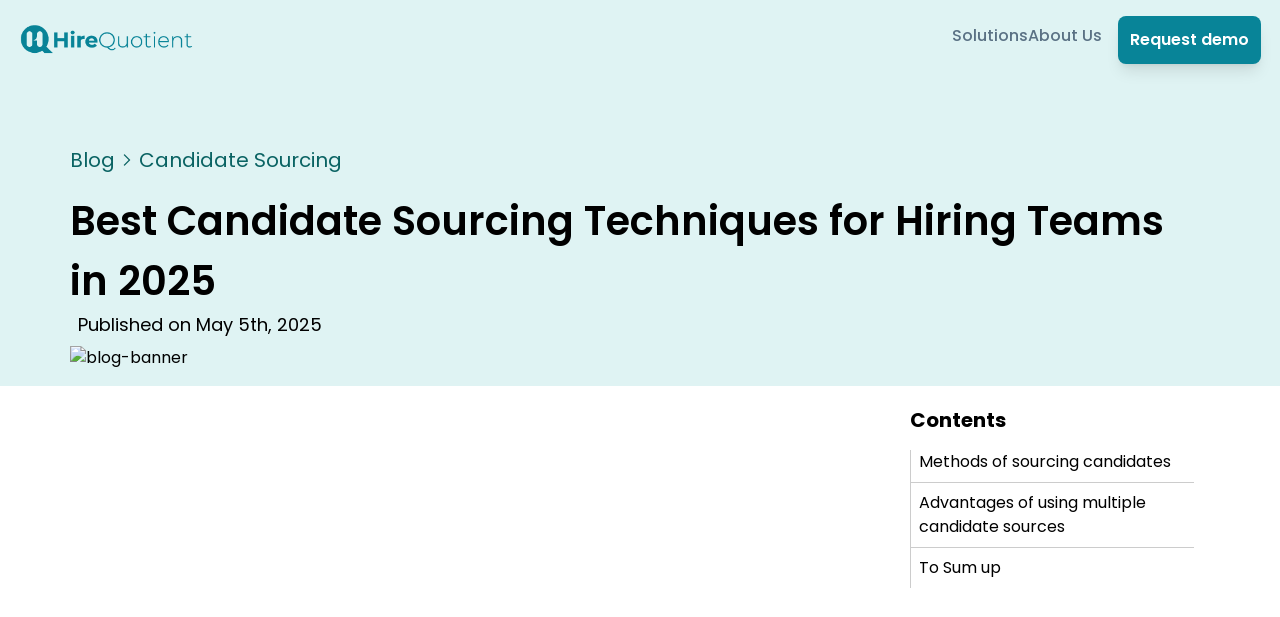

--- FILE ---
content_type: text/html; charset=utf-8
request_url: https://www.hirequotient.com/blog/candidate-sourcing-techniques
body_size: 12871
content:
<!DOCTYPE html><html lang="en"><head><meta charSet="utf-8"/><meta name="viewport" content="width=device-width"/><link rel="alternate" type="application/rss+xml" title="HireQuotient - RSS Feed" href="/rss/feed.xml"/><link rel="apple-touch-icon" sizes="180x180" href="/images/favicons/apple-touch-icon.png"/><link rel="icon" type="image/png" sizes="32x32" href="/images/favicons/favicon-32x32.png"/><link rel="icon" type="image/png" sizes="16x16" href="/images/favicons/favicon-16x16.png"/><link rel="manifest" href="/images/favicons/site.webmanifest"/><link rel="mask-icon" href="/images/favicons/safari-pinned-tab.svg" color="#5bbad5"/><meta name="msapplication-TileColor" content="#da532c"/><meta name="theme-color" content="#ffffff"/><title>Best Candidate Sourcing Techniques for Hiring Teams in 2025 | HireQuotient</title><meta name="robots" content="index,follow"/><meta name="description" content="Stay ahead in recruitment with the best candidate sourcing techniques for 2025. Learn how to optimize your hiring strategy and find the perfect candidates efficiently."/><meta property="og:title" content="Best Candidate Sourcing Techniques for Hiring Teams in 2025 | HireQuotient"/><meta property="og:description" content="Stay ahead in recruitment with the best candidate sourcing techniques for 2025. Learn how to optimize your hiring strategy and find the perfect candidates efficiently."/><meta property="og:url" content="https://hirequotient.com/blog/candidate-sourcing-techniques"/><meta property="og:type" content="article"/><meta property="og:image" content="https://strapi.hirequotient.com//uploads/right_candidate_9b0f0528a7.avif"/><meta property="og:image:alt" content="Best Candidate Sourcing Techniques for Hiring Teams in 2025-banner"/><script type="application/ld+json">{"@context":"https://schema.org","@type":"Blog","datePublished":"2025-06-15T00:00:00.000Z","description":"Stay ahead in recruitment with the best candidate sourcing techniques for 2025. Learn how to optimize your hiring strategy and find the perfect candidates efficiently.","mainEntityOfPage":{"@type":"WebPage","@id":"https://www.hirequotient.com/blog/candidate-sourcing-techniques"},"headline":"Best Candidate Sourcing Techniques for Hiring Teams in 2025","image":["https://strapi.hirequotient.com//uploads/right_candidate_9b0f0528a7.avif"],"dateModified":"2025-06-15T00:00:00.000Z","author":{"@type":"Person","name":"Thomas M. A."}}</script><meta name="next-head-count" content="20"/><link rel="preload" href="/_next/static/css/1c2fd11db4f49a2f.css" as="style"/><link rel="stylesheet" href="/_next/static/css/1c2fd11db4f49a2f.css" data-n-g=""/><link rel="preload" href="/_next/static/css/c0450074f113bcd7.css" as="style"/><link rel="stylesheet" href="/_next/static/css/c0450074f113bcd7.css"/><noscript data-n-css=""></noscript><script defer="" nomodule="" src="/_next/static/chunks/polyfills-c67a75d1b6f99dc8.js"></script><script defer="" src="/_next/static/chunks/cb355538-adaf435e4c5373c8.js"></script><script defer="" src="/_next/static/chunks/48c79778-84f50a0d6f891747.js"></script><script defer="" src="/_next/static/chunks/65291039-bde6a69a85fcac25.js"></script><script defer="" src="/_next/static/chunks/13b8a98b-15944283bbe4309b.js"></script><script defer="" src="/_next/static/chunks/25675-88098dfbaa314a12.js"></script><script defer="" src="/_next/static/chunks/41664-d3ed79cb063b465d.js"></script><script defer="" src="/_next/static/chunks/98388-ccb87e730ec5aa70.js"></script><script defer="" src="/_next/static/chunks/67581-8d4e327d66b88355.js"></script><script defer="" src="/_next/static/chunks/12523-5e44f720b7d99a54.js"></script><script defer="" src="/_next/static/chunks/75957-3adf6bfe0d3287db.js"></script><script defer="" src="/_next/static/chunks/62435.5a70f80359ba7df8.js"></script><script defer="" src="/_next/static/chunks/27773.6ae5b66d3e335e46.js"></script><script src="/_next/static/chunks/webpack-983286e4b7d6a1ec.js" defer=""></script><script src="/_next/static/chunks/framework-c46c4760cc37e390.js" defer=""></script><script src="/_next/static/chunks/main-bcb0e3599ec193b3.js" defer=""></script><script src="/_next/static/chunks/pages/_app-a5d56786fad7bd79.js" defer=""></script><script src="/_next/static/chunks/51727-69300f101c228b0a.js" defer=""></script><script src="/_next/static/chunks/pages/blog/%5Bname%5D-d76bf6f663c053ee.js" defer=""></script><script src="/_next/static/f42ae714776c181a5f159dfffef68cc37fc9f351/_buildManifest.js" defer=""></script><script src="/_next/static/f42ae714776c181a5f159dfffef68cc37fc9f351/_ssgManifest.js" defer=""></script></head><body><div id="__next"><main><nav class="relative z-[100]" style="background-color:#DFF3F3"><div class="Navbar_navbar__EloZ5 container"><div class="flex h-fit w-full items-center justify-between px-2"><a class="shrink-0" href="/"><img alt="hq-logo" loading="lazy" width="175" height="100" decoding="async" data-nimg="1" style="color:transparent" srcSet="/_next/image?url=https%3A%2F%2Fallhqclientpics.s3.ap-southeast-1.amazonaws.com%2Fwebsite_videos%2Fconsulting%2Flogo.png&amp;w=256&amp;q=75 1x, /_next/image?url=https%3A%2F%2Fallhqclientpics.s3.ap-southeast-1.amazonaws.com%2Fwebsite_videos%2Fconsulting%2Flogo.png&amp;w=384&amp;q=75 2x" src="/_next/image?url=https%3A%2F%2Fallhqclientpics.s3.ap-southeast-1.amazonaws.com%2Fwebsite_videos%2Fconsulting%2Flogo.png&amp;w=384&amp;q=75"/></a><div class="flex items-center lg:gap-20 min-[1047px]:gap-10"><div class="absolute left-0 top-0 h-screen w-80 bg-white p-2 px-4 pt-6 text-[#5A7184] transition-all ease-in-out min-[1047px]:static min-[1047px]:inset-0 min-[1047px]:h-fit min-[1047px]:w-fit min-[1047px]:translate-x-0 min-[1047px]:bg-transparent min-[1047px]:pt-0 min-[1047px]:shadow-none -translate-x-full" style="max-height:100vh"><div class="relative flex flex-col items-start gap-6 min-[1047px]:static min-[1047px]:flex-row min-[1047px]:items-center min-[1047px]:gap-10"><button class="absolute -top-4 right-0 z-50 h-10 w-10 rounded-full border-2 border-[#5A7184] min-[1047px]:hidden">X</button><a class="relative text-lg font-medium text-[#5A7184] transition-all hover:text-[#183B56] min-[1047px]:text-base" href="/solutions">Solutions</a><a class="relative text-lg font-medium text-[#5A7184] transition-all hover:text-[#183B56] min-[1047px]:text-base" href="/company/about-us">About Us</a><a cta="Nav Button" class="w-fit rounded-lg bg-primary p-3 px-3 text-sm font-semibold text-white shadow-lg hover:brightness-110 md:text-base lg:py-3 lg:text-base inline-block min-[1047px]:hidden" href="https://calendly.com/hello-hirequotient/introductory-call">Request demo</a></div></div><button class="h-9 w-9 rounded-md bg-[#088397] p-1 min-[1047px]:hidden"><svg xmlns="http://www.w3.org/2000/svg" viewBox="0 0 20 20" fill="white" aria-hidden="true"><path fill-rule="evenodd" d="M3 5a1 1 0 011-1h12a1 1 0 110 2H4a1 1 0 01-1-1zM3 10a1 1 0 011-1h12a1 1 0 110 2H4a1 1 0 01-1-1zM9 15a1 1 0 011-1h6a1 1 0 110 2h-6a1 1 0 01-1-1z" clip-rule="evenodd"></path></svg></button><a cta="Nav button" class="w-fit rounded-lg bg-primary p-3 px-3 text-sm font-semibold text-white shadow-lg hover:brightness-110 md:text-base lg:py-3 lg:text-base hidden min-[1047px]:inline-block" style="background-color:#088498;color:white" href="https://calendly.com/hello-hirequotient/introductory-call">Request demo</a></div></div></div></nav><script type="application/ld+json">{"@context":"https://schema.org/","@type":"Product","name":"Internet Browser Tool","aggregateRating":{"@type":"AggregateRating","ratingValue":"4.9","reviewCount":"9600"}}</script><div class="NewBlog_newSingleBlogPage__huM9r"><div class="NewBlog_section-one__ubcdW"><div class="globals_container__ebjAf"><div class="NewBlog_breadcrumbs-box__ohEuX"><a href="/blog">Blog</a><svg xmlns="http://www.w3.org/2000/svg" fill="none" viewBox="0 0 24 24" stroke-width="2" stroke="currentColor" width="16" height="16"><path stroke-linecap="round" stroke-linejoin="round" d="M8.25 4.5l7.5 7.5-7.5 7.5"></path></svg><p>Candidate Sourcing</p></div><div class="flex flex-col gap-4"><h1 class="NewBlog_blog-name__vZ47b">Best Candidate Sourcing Techniques for Hiring Teams in 2025</h1><div class="NewBlog_blog-extras-box__ZNiE4"><p class="NewBlog_published__QgfJ4">Published on <!-- -->May 5th, 2025</p></div></div></div></div><div class="globals_container__ebjAf NewBlog_sticky-section-wrapper__eR_gd"><div class="NewBlog_sticky-section-container__o80vS"><div class="NewBlog_section-two__emUK3"><div class="NewBlog_banner-image___4NLG"><img alt="blog-banner" loading="lazy" width="870" height="500" decoding="async" data-nimg="1" style="color:transparent" srcSet="/_next/image?url=https%3A%2F%2Fstrapi.hirequotient.com%2F%2Fuploads%2Fright_candidate_9b0f0528a7.avif&amp;w=1080&amp;q=75 1x, /_next/image?url=https%3A%2F%2Fstrapi.hirequotient.com%2F%2Fuploads%2Fright_candidate_9b0f0528a7.avif&amp;w=1920&amp;q=75 2x" src="/_next/image?url=https%3A%2F%2Fstrapi.hirequotient.com%2F%2Fuploads%2Fright_candidate_9b0f0528a7.avif&amp;w=1920&amp;q=75"/></div></div> <!-- --> <!-- --> <!-- --> <div class="NewBlog_section-three__H6tB7"><div id="blog-single__text" class="NewBlog_blog-single__text__nW6jt prose lg:prose-lg"><p style="margin-left:0px;"><span style="background-color:transparent;color:rgb(0,0,0);font-family:Arial, sans-serif;">As a recruiter, sourcing candidates is one of the most critical aspects of your job. In today's competitive job market, finding the right candidate for a role can be a challenging task as according to a study done by SHRM, 83% of organizations are experiencing difficulties in finding qualified candidates.</span></p><p style="margin-left:0px;"><span style="background-color:transparent;color:rgb(0,0,0);font-family:Arial, sans-serif;">The success of your recruitment process largely depends on your ability to identify, attract and engage the right candidates for your organization. In this blog, we will explore some of the best sourcing techniques and channels that recruiters can use to find the perfect candidate as well as the importance of using a variety of candidate sourcing methods</span></p><h2 style="margin-left:0px;"><span style="background-color:transparent;color:rgb(0,0,0);font-family:Arial, sans-serif;"><strong>Methods of sourcing candidates</strong></span></h2><h3 style="margin-left:0px;"><span style="background-color:transparent;color:rgb(67,67,67);font-family:Arial, sans-serif;"><strong>1. Employee Referral Programs</strong></span></h3><p style="margin-left:0px;"><span style="background-color:transparent;color:rgb(0,0,0);font-family:Arial, sans-serif;">One of the most effective ways to source candidates is through an employee referral program. Employees are your best ambassadors, and they can provide valuable recommendations for potential candidates. By offering incentives to employees for referring quality candidates, you can tap into their network and access a pool of potential candidates. Employee referrals are often more reliable than other sourcing methods, as the employee is more likely to recommend someone they trust and have worked with in the past.</span></p><h3 style="margin-left:0px;"><span style="background-color:transparent;color:rgb(67,67,67);font-family:Arial, sans-serif;"><strong>2. Social Media</strong></span></h3><p style="margin-left:0px;"><span style="background-color:transparent;color:rgb(0,0,0);font-family:Arial, sans-serif;">Social media has become an essential tool for recruiters to source candidates. Platforms like LinkedIn, Facebook, and Twitter can provide you with access to a large pool of potential candidates. You can use social media to post job openings, engage with potential candidates, and build relationships with them. Social media also provides an opportunity for you to showcase your organization's culture, values, and employee experience, which can attract top talent. Building a strong company profile on social media platforms goes a long way in this regard. It is also helpful to have a team that can monitor the pages and respond to applicants and the general public which contributes to building a strong employer brand.</span></p><h3 style="margin-left:0px;"><span style="background-color:transparent;color:rgb(67,67,67);font-family:Arial, sans-serif;"><strong>3. Job Boards</strong></span></h3><p style="margin-left:0px;"><span style="background-color:transparent;color:rgb(0,0,0);font-family:Arial, sans-serif;">Job boards such as Indeed, Glassdoor, and Monster are a great source for finding potential candidates. These platforms allow you to post job openings and reach a large number of candidates who are actively looking for new opportunities. Job descriptions ensure that applicants who meet the prerequisites are made aware of the potential for employment at your company. You can also specifically search for candidates who have the required skills and experience for a particular role.</span></p><h3 style="margin-left:0px;"><span style="background-color:transparent;color:rgb(67,67,67);font-family:Arial, sans-serif;"><strong>4. Recruitment Agencies</strong></span></h3><p style="margin-left:0px;"><span style="background-color:transparent;color:rgb(0,0,0);font-family:Arial, sans-serif;">Recruitment agencies are a time tested method of sourcing candidates that has consistently been used to secure a large set of applicants. These agencies have a vast network of candidates and can provide you with access to a pool of potential candidates that you might not have been able to reach on your own. They also have the expertise and experience to screen and assess candidates, saving you time and effort in the initial stages of recruiting.</span></p><h3 style="margin-left:0px;"><span style="background-color:transparent;color:rgb(67,67,67);font-family:Arial, sans-serif;"><strong>5. Employee Events and Networking Opportunities</strong></span></h3><p style="margin-left:0px;"><span style="background-color:transparent;color:rgb(0,0,0);font-family:Arial, sans-serif;">Employee events and networking opportunities are great methods for sourcing candidates. By attending industry events, conferences, and networking sessions, you can meet potential candidates and build relationships with them. This can be especially useful for finding passive candidates who might not be actively looking for a new job but are open to new opportunities.</span></p><h3 style="margin-left:0px;"><span style="background-color:transparent;color:rgb(67,67,67);font-family:Arial, sans-serif;"><strong>6. College Recruitment</strong></span></h3><p style="margin-left:0px;"><span style="background-color:transparent;color:rgb(0,0,0);font-family:Arial, sans-serif;">College recruitment can be a great way to source fresh talent for your organization. By partnering with colleges and universities, you can access a pool of potential candidates who are eager to start their careers. At the same time their college performance is well documented and faculty members can be provided as references to provide credibility to their skills and knowledge. This can be a cost-effective method for sourcing candidates and can help you find candidates who have the potential to grow and develop within your organization.&nbsp;</span></p><p style="margin-left:0px;"><span style="background-color:transparent;color:rgb(0,0,0);font-family:Arial, sans-serif;">Candidate sourcing methods from colleges can take on the form of direct or indirect approaches. Direct approaches such as recruitment drives, job fairs and placement offers can help you actively seek out high performing students and access the entire pool of applicants at one go. Indirect methods such as having industry talks or panel discussions in colleges help generate interest within students which can lead to them choosing to apply to the company of their own volition.&nbsp;</span></p><h3 style="margin-left:0px;"><span style="background-color:transparent;color:rgb(67,67,67);font-family:Arial, sans-serif;"><strong>7. Employee Resource Groups</strong></span></h3><p style="margin-left:0px;"><span style="background-color:transparent;color:rgb(0,0,0);font-family:Arial, sans-serif;">Employee resource groups (ERGs) can be a valuable resource for sourcing candidates. ERGs are groups of employees who share common interests, backgrounds, or experiences. They take on the mission of fostering a diverse, welcoming workplace that is in line with the culture of the businesses they work in.</span></p><p style="margin-left:0px;"><span style="background-color:transparent;color:rgb(0,0,0);font-family:Arial, sans-serif;">ERGs provide their greatest benefit when we are considering diversity when hiring new employees. Since they are motivated by the creation of a diverse and inclusive work environment, they are directly involved with marginalized groups of individuals and can assist you in finding candidates who can bring in new ideas and fresh perspectives for the company.&nbsp;</span></p><p style="margin-left:0px;"><span style="background-color:transparent;color:rgb(0,0,0);font-family:Arial, sans-serif;">By working with ERGs that are aligned with the company’s values, you can tap into their network and access a pool of potential candidates who share the same values and interests as your organization for an easy cultural fit.</span></p><h3 style="margin-left:0px;"><span style="background-color:transparent;color:rgb(67,67,67);font-family:Arial, sans-serif;"><strong>8. Company Website</strong></span></h3><p style="margin-left:0px;"><span style="background-color:transparent;color:rgb(0,0,0);font-family:Arial, sans-serif;">Your company website can also be a valuable tool for sourcing candidates. By showcasing your company culture, values, and employee experience, you can attract top talent to your organization. You can also use your website to post job openings and provide information on the recruitment process, which can help attract potential candidates to your organization.</span></p><h3 style="margin-left:0px;"><span style="background-color:transparent;color:rgb(67,67,67);font-family:Arial, sans-serif;"><strong>9. Internal Hiring</strong></span></h3><p style="margin-left:0px;"><span style="background-color:transparent;color:rgb(0,0,0);font-family:Arial, sans-serif;">Following all these external candidate sourcing methods we must ask the question, “Why look outside the company when you can look inwards? “ Internal hiring is the answer in this case as our company itself holds a pool of candidates that are prime for upskilling and reskilling and are looking to further their careers.</span></p><p style="margin-left:0px;"><span style="background-color:transparent;color:rgb(0,0,0);font-family:Arial, sans-serif;">Internal hiring is a method of sourcing candidates that lets you fill vacant roles within the company while providing an opportunity for career growth. You can identify skilled employees within the company and determine which one of them possesses skills that could be better utilized elsewhere within the company or improved upon for filling a different role. This saves time and money for the company as no resources are used for onboarding and training the employee. By offering the prospect of upward mobility within the company, you can motivate existing employees to apply for the open roles while contributing to the employer brand and cutting down on the efforts needed.&nbsp;</span></p><h2 style="margin-left:0px;"><span style="background-color:transparent;color:rgb(0,0,0);font-family:Arial, sans-serif;"><strong>Advantages of using multiple candidate sources</strong></span></h2><h3 style="margin-left:0px;"><span style="background-color:transparent;color:rgb(67,67,67);font-family:Arial, sans-serif;"><strong>1. Broaden Your Reach</strong></span></h3><p style="margin-left:0px;"><span style="background-color:transparent;color:rgb(0,0,0);font-family:Arial, sans-serif;">Using different candidate sourcing methods can help you broaden your reach and access a larger pool of potential candidates. By combining various methods, such as employee referrals, job boards, social media, and college recruitment, you can reach a wider audience and increase your chances of finding the right candidate for a role.</span></p><h3 style="margin-left:0px;"><span style="background-color:transparent;color:rgb(67,67,67);font-family:Arial, sans-serif;"><strong>2. Find Passive Candidates</strong></span></h3><p style="margin-left:0px;"><span style="background-color:transparent;color:rgb(0,0,0);font-family:Arial, sans-serif;">Some of the best candidates for a role may not be actively looking for a new job, but they are open to new opportunities. By using different sourcing methods, such as employee events and networking opportunities, you can find passive candidates and engage them in a conversation about your organization and the role.</span></p><h3 style="margin-left:0px;"><span style="background-color:transparent;color:rgb(67,67,67);font-family:Arial, sans-serif;"><strong>3. Enhance Your Employer Brand</strong></span></h3><p style="margin-left:0px;"><span style="background-color:transparent;color:rgb(0,0,0);font-family:Arial, sans-serif;">Using different sourcing methods can also enhance your employer brand and attract new talent to your organization. By showcasing your company culture, values, and employee experience through your company website, social media, and employee events, you can differentiate yourself from other organizations and attract the best candidates. A strong employer brand can also lower the cost per hire to half of what it was and reduce turnover rates by 28%.</span></p><h3 style="margin-left:0px;"><span style="background-color:transparent;color:rgb(67,67,67);font-family:Arial, sans-serif;"><strong>4. Save Time and Resources</strong></span></h3><p style="margin-left:0px;"><span style="background-color:transparent;color:rgb(0,0,0);font-family:Arial, sans-serif;">Using different candidate sourcing methods can also help you save time and effort. Recruitment agencies, for example, can provide you with access to a pool of potential candidates and also screen and assess candidates, saving you time and energy. Internal hiring on the other hand, cuts down on costs by eliminating the resources needed when hiring a new employee. By using different methods, you can also streamline your recruitment process and make it more efficient.</span></p><h3 style="margin-left:0px;"><span style="background-color:transparent;color:rgb(67,67,67);font-family:Arial, sans-serif;"><strong>5. Diversify Your Candidate Pool</strong></span></h3><p style="margin-left:0px;"><span style="background-color:transparent;color:rgb(0,0,0);font-family:Arial, sans-serif;">Using different sourcing methods can also help you diversify your candidate pool. By reaching out to different groups, such as employee resource groups and college recruitment, you can access a pool of potential candidates who bring unique skills, experiences, and perspectives to your organization. This can help you create a more diverse and inclusive workplace and foster a positive and inclusive culture.</span></p><h3 style="margin-left:0px;"><span style="background-color:transparent;color:rgb(67,67,67);font-family:Arial, sans-serif;"><strong>6. Stay Ahead of the Competition</strong></span></h3><p style="margin-left:0px;"><span style="background-color:transparent;color:rgb(0,0,0);font-family:Arial, sans-serif;">By using different candidate sourcing methods, you can stay ahead of the competition and attract the best candidates in the market. In today's competitive job market, using innovative and creative sourcing methods can help you stand out amongst the multitude of companies seeking candidates. It also helps you attract talented individuals to your organization.</span></p><h2 style="margin-left:0px;"><span style="background-color:transparent;color:rgb(0,0,0);font-family:Arial, sans-serif;"><strong>To Sum up</strong></span></h2><p style="margin-left:0px;"><span style="background-color:transparent;color:rgb(0,0,0);font-family:Arial, sans-serif;">Sourcing candidates is an essential part of the recruitment process. We have listed a variety of methods that you can use for sourcing candidates and the benefits of doing so. By using a combination of these methods, you can find the right candidates for your company while maintaining an edge over the competition.&nbsp;</span></p><p style="margin-left:0px;"><span style="background-color:transparent;color:rgb(0,0,0);font-family:Arial, sans-serif;">Automate your candidate sourcing with HireQuotient’s AI assisted sourcing!</span></p><p style="margin-left:0px;"><span style="background-color:transparent;color:rgb(0,0,0);font-family:Arial, sans-serif;">We at </span><a href="https://web.archive.org/web/20241206073223/https://www.hirequotient.com/"><span style="background-color:transparent;color:rgb(0,0,0);font-family:Arial, sans-serif;"><u>HireQuotient</u></span></a><span style="background-color:transparent;color:rgb(0,0,0);font-family:Arial, sans-serif;"> understand the importance and need for effective candidate sourcing. With access to over 600 million candidate profiles across the globe and a concise pre-screening procedure, HireQuotient can help you finish your candidate sourcing in days rather than weeks through automation.&nbsp;</span></p><p style="margin-left:0px;"><span style="background-color:transparent;color:rgb(0,0,0);font-family:Arial, sans-serif;">Simply share the job description for your open position and you can access and communicate with HireQuotient’s vast pool of candidates via our targeted mass outreach procedures. This has saved over 70,000 hours for recruiters and our time benefits do not end there. Our pre screening allows you to sort out candidates and find the ideal candidate in under 5 minutes which lets you set up your interview process as soon as possible.&nbsp;</span></p><p style="margin-left:0px;"><span style="background-color:transparent;color:rgb(0,0,0);font-family:Arial, sans-serif;">All of this is available at your fingertips so check out the company website to book a demo or get on a call with our experts here at HireQuotient to learn how we can optimize your hunt for the right candidate.</span></p></div><hr class="border-t-[#ddd]"/><div class="flex flex-col gap-4"><div class="flex"><h3 class="text-2xl font-semibold text-[var(--color-metallic-seaweed)]">Authors</h3></div><div class="grid grid-cols-1 grid-rows-[100px_auto] gap-4 lg:grid-cols-[110px_auto] lg:grid-rows-1"><img src="https://strapi.hirequotient.com//uploads/Thomas_M_A_e792a3f696.png" alt="author" height="100" width="100" class="h-[100px] w-[100px] rounded-full object-cover"/><div class="flex flex-col gap-2"><p class="text-lg font-semibold">Thomas M. A.</p><p class="text-justify">A literature-lover by design and qualification, Thomas loves exploring different aspects of software and writing about the same.</p></div></div></div></div></div><div class="fixed bottom-[-2px] left-0 right-0 z-50 transition-opacity duration-500 opacity-0"><div class="items-center justify-around"><div class="mt-24 flex h-20 w-full flex-row items-center justify-start bg-primary"><img alt="Scroll Image" loading="lazy" width="500" height="500" decoding="async" data-nimg="1" class="animate-pulse-transform mb-20 mt-10 hidden h-36 w-36 transition lg:ml-20 lg:mt-0 lg:block lg:h-52 lg:w-52 xl:ml-60 2xl:ml-80" style="color:transparent" srcSet="/_next/image?url=%2F_next%2Fstatic%2Fmedia%2Fblog-banner.8602c644.png&amp;w=640&amp;q=75 1x, /_next/image?url=%2F_next%2Fstatic%2Fmedia%2Fblog-banner.8602c644.png&amp;w=1080&amp;q=75 2x" src="/_next/image?url=%2F_next%2Fstatic%2Fmedia%2Fblog-banner.8602c644.png&amp;w=1080&amp;q=75"/><div class="flex w-full flex-row items-center justify-center space-x-2 px-4 lg:ml-12 lg:justify-start lg:space-x-4 xl:ml-10 2xl:ml-10"><p class="text-sm text-white sm:text-base md:text-lg xl:text-xl">Hire the best without stress</p><a cta="Footer Hire the best without stress button" class="w-fit p-3 font-semibold shadow-lg hover:brightness-110 lg:py-3 lg:text-base rounded-xl bg-[#FFBD59] px-2 py-1 text-sm text-black md:ml-8 md:mr-12 md:px-3 md:py-1 md:text-lg" href="https://calendly.com/hello-hirequotient/introductory-call?month=2024-06">Ask us how</a></div></div></div></div><div><div class="NewBlog_sticky-section-box__w3w2Q"><div class="hidden md:inline"><div class="mt-5"><span class="pt-10  text-xl font-bold">Contents</span></div><nav class="TableOfContents_nav__AxVdM"><ul class="TableOfContents_ul__GCRuB hidden pt-2 md:inline"></ul></nav></div><div class="NewBlog_sticky-section-box-content__7HOmX "><img alt="hq-logo" loading="lazy" width="200" height="66" decoding="async" data-nimg="1" style="color:transparent" srcSet="/_next/image?url=https%3A%2F%2Fallhqclientpics.s3.ap-southeast-1.amazonaws.com%2Fwebsite_videos%2Fconsulting%2Flogo.png&amp;w=256&amp;q=75 1x, /_next/image?url=https%3A%2F%2Fallhqclientpics.s3.ap-southeast-1.amazonaws.com%2Fwebsite_videos%2Fconsulting%2Flogo.png&amp;w=640&amp;q=75 2x" src="/_next/image?url=https%3A%2F%2Fallhqclientpics.s3.ap-southeast-1.amazonaws.com%2Fwebsite_videos%2Fconsulting%2Flogo.png&amp;w=640&amp;q=75"/><p class="NewBlog_title__nUzFx">Never Miss The Updates</p><p class="NewBlog_text__C_aDU">We cover all recruitment, talent analytics, L&amp;D, DEI, pre-employment, candidate screening, and hiring tools. Join our force &amp; subscribe now!</p><form method="post" class="flex flex-row gap-2"><div class="flex w-full flex-col gap-2"><input class="block w-full appearance-none rounded border-2 border-[--primary] border-gray-300 bg-transparent p-3 text-sm leading-tight text-gray-700 focus:bg-white focus:outline-none hover:border-gray-400 focus:border-blue-400" id="grid-first-name" type="email" placeholder="youremail@example.com" name="Email"/></div><button class="w-fit rounded-lg p-2 text-center font-bold shadow-lg md:p-3 md:text-base flex items-center justify-center gap-1 self-end bg-[--primary] px-4 py-3 text-xs capitalize text-[--secondary]">Subscribe</button></form></div></div></div></div><div class="NewBlog_section-five__n8Ze6 bg-[var(--color-mint-cream)]"><div class="globals_container__ebjAf"><div class="NewBlog_section-five-heading__Ap1Ka">Like/ dislike something or want to co-author an article? Drop us a note!</div><div class="NewBlog_talk-now-btn__bBGdh"><a target="_blank" href="/book-demo">Talk Now</a></div></div></div><div class="NewBlog_section-seven__oDxe2"><div class="mx-auto my-0 flex flex-col items-center"><p class="NewBlog_heading__CyDJd">Stay On Top Of Everything In HR</p><form method="post" class="flex w-[300px] flex-col gap-2 md:w-[500px]"><div class="flex"><input type="email" required="" placeholder="youremail@example.com" class="flex h-12 w-full items-center justify-center rounded-l-xl border border-gray-200 bg-white p-3 text-xs text-neutral-800 outline-none md:text-sm hover:border-gray-400 focus:border-blue-400" name="Email"/><button type="submit" class="inline-flex items-center justify-center gap-1 whitespace-nowrap rounded-r-xl p-1 px-3 text-[10px] tracking-wide text-white transition-colors duration-200 focus:outline-none focus:ring-2 focus:ring-offset-2 md:px-4 md:text-xs bg-neutral-950 hover:bg-neutral-900">Get Started Now</button></div></form></div></div></div><div id="modal-root"></div><footer class="  bg-[#F6FAFA]   pt-8   lg:pt-16 "><section class="mx-auto  max-w-6xl p-2"><div class="grid gap-6  overflow-x-hidden px-4  md:grid-cols-12 md:grid-rows-12 md:gap-0 md:px-0"><section class="col-span-12 md:col-span-12 row-span-12 grid"><div class="flex h-full w-full flex-col gap-8"><img alt="Hire Quotient Logo" loading="lazy" width="301" height="54" decoding="async" data-nimg="1" class="mb-3.5 h-auto w-64 sm:w-40 lg:w-64" style="color:transparent" srcSet="/_next/image?url=%2F_next%2Fstatic%2Fmedia%2Flogo.6268b00c.png&amp;w=384&amp;q=75 1x, /_next/image?url=%2F_next%2Fstatic%2Fmedia%2Flogo.6268b00c.png&amp;w=640&amp;q=75 2x" src="/_next/image?url=%2F_next%2Fstatic%2Fmedia%2Flogo.6268b00c.png&amp;w=640&amp;q=75"/><div class="grid grid-cols-1 gap-6 md:grid-cols-2 md:gap-8 lg:grid-cols-4 lg:gap-12"><div class="flex h-min flex-col gap-2"><div class="font-semibold">Company</div><div class="grid gap-1"><a class="w-fit text-[16px] text-sm " href="/company/about-us">About Us</a></div></div><div class="flex items-start gap-4"><div class="mt-0.5 flex-shrink-0"><svg xmlns="http://www.w3.org/2000/svg" width="16" height="16" fill="currentColor" class="h-4 w-4"><path d="M.05 3.555A2 2 0 0 1 2 2h12a2 2 0 0 1 1.95 1.555L8 8.414zM0 4.697v7.104l5.803-3.558zM6.761 8.83l-6.57 4.027A2 2 0 0 0 2 14h12a2 2 0 0 0 1.808-1.144l-6.57-4.027L8 9.586zm3.436-.586L16 11.801V4.697z"></path></svg></div><div class="grid gap-1"><div class="font-semibold">Email</div><a class="w-fit" href="mailto:info@hirequotient.com"><span class="text-[#7777E0]">info@hirequotient.com</span></a></div></div><div class="flex items-start gap-4"><div class="mt-0.5 flex-shrink-0"><svg xmlns="http://www.w3.org/2000/svg" width="16" height="16" fill="currentColor" class="h-4 w-4"><path d="M9.293 0H4a2 2 0 0 0-2 2v12a2 2 0 0 0 2 2h8a2 2 0 0 0 2-2V4.707A1 1 0 0 0 13.707 4L10 .293A1 1 0 0 0 9.293 0M9.5 3.5v-2l3 3h-2a1 1 0 0 1-1-1M4.5 9a.5.5 0 0 1 0-1h7a.5.5 0 0 1 0 1zM4 10.5a.5.5 0 0 1 .5-.5h7a.5.5 0 0 1 0 1h-7a.5.5 0 0 1-.5-.5m.5 2.5a.5.5 0 0 1 0-1h4a.5.5 0 0 1 0 1z"></path></svg></div><div class="grid gap-1"><div class="font-semibold">Privacy Policy</div><a class="w-fit" href="/easysource-privacy-policy"><span class="text-[#7777E0]">Read Here</span></a></div></div><div class="flex items-start gap-4"><div class="mt-0.5 flex-shrink-0"><svg xmlns="http://www.w3.org/2000/svg" width="16" height="16" fill="currentColor" class="h-4 w-4"><path d="M8 16s6-5.686 6-10A6 6 0 0 0 2 6c0 4.314 6 10 6 10m0-7a3 3 0 1 1 0-6 3 3 0 0 1 0 6"></path></svg></div><div><div class="font-semibold">Location</div><div class="mt-2">Level 08,<br/> The Metropolis Tower 2<br/>11 North Buona Vista Drive<br/>Singapore, 138589</div></div></div><div class="flex items-start gap-4"><div class="grid gap-1"><div class="font-semibold">Social Media</div><div class="flex gap-3 items-center"><a class="flex-shrink-0 flex items-center justify-center h-7 w-7" href="/"><svg xmlns="http://www.w3.org/2000/svg" width="28" height="28" fill="none"><path fill="#262626" fill-rule="evenodd" d="M0 13.905C0 6.225 6.277 0 14.02 0c7.742 0 14.018 6.225 14.018 13.905S21.762 27.81 14.02 27.81C6.277 27.81 0 21.584 0 13.905Zm14.02-6.953c3.854 0 7.009 3.129 7.009 6.953 0 3.476-2.541 6.43-6.046 6.952v-4.953h1.665l.35-2H15.07v-1.303c0-.521.263-1.043 1.14-1.043h.876V9.82s-.789-.174-1.577-.174c-1.578 0-2.629.956-2.629 2.694v1.565h-1.752v1.999h1.752v4.866a6.945 6.945 0 0 1-5.87-6.865c0-3.824 3.154-6.953 7.01-6.953Z" clip-rule="evenodd"></path></svg></a><a class="flex-shrink-0 flex items-center justify-center h-7 w-7" href="https://twitter.com/HireQuotient_"><svg xmlns="http://www.w3.org/2000/svg" width="28" height="28" fill="none"><path fill="#262626" fill-rule="evenodd" d="M0 13.905C0 6.225 6.277 0 14.02 0c7.742 0 14.018 6.225 14.018 13.905S21.762 27.81 14.02 27.81C6.277 27.81 0 21.584 0 13.905Zm19.364-3.91c.613-.088 1.139-.175 1.665-.435a4.032 4.032 0 0 1-1.49 1.477c.175 4.084-2.804 8.517-8.149 8.517-1.577 0-3.066-.522-4.38-1.304 1.49.174 3.066-.26 4.118-1.043a2.836 2.836 0 0 1-2.717-1.999c.439.087.877 0 1.315-.087-1.315-.347-2.278-1.564-2.278-2.867.438.173.876.347 1.314.347-1.227-.869-1.665-2.52-.876-3.824 1.49 1.739 3.592 2.868 5.958 2.955-.438-1.738.964-3.476 2.804-3.476.788 0 1.577.348 2.103.869.7-.174 1.314-.348 1.84-.695-.176.695-.614 1.216-1.227 1.564Z" clip-rule="evenodd"></path></svg></a><a class="flex-shrink-0 flex items-center justify-center h-7 w-7" href="https://www.linkedin.com/company/hirequotient/"><svg xmlns="http://www.w3.org/2000/svg" xml:space="preserve" class="-p-1 h-full w-auto fill-[#262626]" viewBox="2 2 64 62" width="28" height="28"><path class="h-full w-full" d="M50.837 48.137V36.425c0-6.275-3.35-9.195-7.816-9.195-3.604 0-5.219 1.983-6.119 3.374V27.71h-6.79c.09 1.917 0 20.427 0 20.427h6.79V36.729c0-.609.044-1.219.224-1.655.49-1.22 1.607-2.483 3.482-2.483 2.458 0 3.44 1.873 3.44 4.618v10.929h6.789zM22.959 24.922c2.367 0 3.842-1.57 3.842-3.531-.044-2.003-1.475-3.528-3.797-3.528s-3.841 1.524-3.841 3.528c0 1.961 1.474 3.531 3.753 3.531h.043zM34 64C17.432 64 4 50.568 4 34 4 17.431 17.432 4 34 4s30 13.431 30 30c0 16.568-13.432 30-30 30zm-7.646-15.863V27.71h-6.789v20.427h6.789z" style="fill-rule:evenodd;clip-rule:evenodd;fill:#262626"></path></svg></a><a class="flex-shrink-0 flex items-center justify-center h-7 w-7" href="https://www.instagram.com/hirequotient?igsh=MWp3d2F4eW12cG95eA=="><svg xmlns="http://www.w3.org/2000/svg" width="28" height="28" fill="none"><path fill="#262626" d="M14.02 16.338c-1.315 0-2.454-1.043-2.454-2.433a2.439 2.439 0 0 1 2.453-2.434c1.314 0 2.454 1.043 2.454 2.434 0 1.303-1.14 2.433-2.454 2.433Z"></path><path fill="#262626" fill-rule="evenodd" d="M16.998 7.995H11.04c-.7.087-1.051.174-1.314.261-.35.087-.614.26-.876.521-.208.207-.307.413-.425.662l-.101.207-.046.129a3.045 3.045 0 0 0-.217 1.175v5.91c.088.695.175 1.042.263 1.303.087.348.263.608.526.87.208.205.416.303.667.42l.209.1.129.046c.25.091.592.215 1.185.215h5.958c.701-.087 1.052-.174 1.314-.26.35-.087.614-.261.877-.522.208-.206.306-.413.425-.662l.1-.207.046-.128c.092-.248.217-.588.217-1.175v-5.91c-.087-.695-.175-1.043-.263-1.304-.087-.347-.262-.608-.525-.869-.208-.206-.416-.303-.668-.421a10.007 10.007 0 0 1-.209-.1 4.738 4.738 0 0 1-.129-.046 3.114 3.114 0 0 0-1.185-.215Zm-2.979 2.173c-2.103 0-3.768 1.651-3.768 3.737 0 2.086 1.665 3.737 3.768 3.737 2.103 0 3.768-1.651 3.768-3.737 0-2.086-1.665-3.737-3.768-3.737Zm4.732-.087c0 .48-.393.869-.877.869a.873.873 0 0 1-.876-.869c0-.48.392-.87.876-.87s.877.39.877.87Z" clip-rule="evenodd"></path><path fill="#262626" fill-rule="evenodd" d="M0 13.905C0 6.225 6.277 0 14.02 0c7.742 0 14.018 6.225 14.018 13.905S21.762 27.81 14.02 27.81C6.277 27.81 0 21.584 0 13.905Zm11.04-7.213h5.958c.789.087 1.314.173 1.753.347.525.261.876.435 1.314.87.438.434.7.868.876 1.303.175.434.35.956.35 1.738v5.91c-.087.782-.175 1.303-.35 1.738-.263.521-.438.869-.876 1.303a3.829 3.829 0 0 1-1.314.87 4.429 4.429 0 0 1-1.753.347H11.04c-.788-.087-1.314-.174-1.752-.348-.526-.26-.877-.434-1.315-.869a3.792 3.792 0 0 1-.876-1.303 4.33 4.33 0 0 1-.35-1.738v-5.91c.087-.782.175-1.304.35-1.738.263-.522.438-.87.876-1.304a3.829 3.829 0 0 1 1.315-.869 4.428 4.428 0 0 1 1.752-.347Z" clip-rule="evenodd"></path></svg></a></div></div></div><div class="flex flex-wrap items-start gap-2 sm:gap-3"><img alt="GDRP" loading="lazy" width="79" height="79" decoding="async" data-nimg="1" class="h-auto w-14" style="color:transparent" srcSet="/_next/image?url=%2F_next%2Fstatic%2Fmedia%2FGDRPLogo.03cb9249.png&amp;w=96&amp;q=75 1x, /_next/image?url=%2F_next%2Fstatic%2Fmedia%2FGDRPLogo.03cb9249.png&amp;w=256&amp;q=75 2x" src="/_next/image?url=%2F_next%2Fstatic%2Fmedia%2FGDRPLogo.03cb9249.png&amp;w=256&amp;q=75"/><img alt="GDRP" loading="lazy" width="2000" height="2000" decoding="async" data-nimg="1" class="h-auto w-14" style="color:transparent" srcSet="/_next/image?url=%2F_next%2Fstatic%2Fmedia%2FISOImage.b347013c.png&amp;w=2048&amp;q=75 1x, /_next/image?url=%2F_next%2Fstatic%2Fmedia%2FISOImage.b347013c.png&amp;w=3840&amp;q=75 2x" src="/_next/image?url=%2F_next%2Fstatic%2Fmedia%2FISOImage.b347013c.png&amp;w=3840&amp;q=75"/><img alt="GDRP" loading="lazy" width="86" height="77" decoding="async" data-nimg="1" class="h-auto w-16" style="color:transparent" srcSet="/_next/image?url=%2F_next%2Fstatic%2Fmedia%2FSOCLogo.1776473a.png&amp;w=96&amp;q=75 1x, /_next/image?url=%2F_next%2Fstatic%2Fmedia%2FSOCLogo.1776473a.png&amp;w=256&amp;q=75 2x" src="/_next/image?url=%2F_next%2Fstatic%2Fmedia%2FSOCLogo.1776473a.png&amp;w=256&amp;q=75"/></div></div></div></section></div></section><div class="mt-8 border-t border-[#C2D6DA] p-4 text-center text-sm text-black"><div class="mx-auto  flex max-w-6xl flex-col justify-between gap-0.5  md:flex-row md:gap-0"><div>All rights reserved ©<!-- --> <a class="font-semibold text-[#088397]" href="/"> <!-- -->HireQuotient</a>, 2025<!-- --> </div><div><a class="text-[#7777E0]" href="/sitemap"> <!-- -->Sitemap |</a> <!-- -->Guide:<a target="_blank" rel="noreferrer" class="text-[#7777E0]" href="/_next/static/5bb5e3cf34562346.pdf"> <!-- -->Validity of our assessments</a></div></div></div></footer><div class="ToastContainer_container__vk_or"></div></main></div><script id="__NEXT_DATA__" type="application/json">{"props":{"pageProps":{"blog":{"slug":"candidate-sourcing-techniques","name":"Best Candidate Sourcing Techniques for Hiring Teams in 2025","author":{"bio":"A literature-lover by design and qualification, Thomas loves exploring different aspects of software and writing about the same.","email":"thomas@hirequotient.com","name":"Thomas M. A.","picture":"https://strapi.hirequotient.com//uploads/Thomas_M_A_e792a3f696.png"},"banner":"https://strapi.hirequotient.com//uploads/right_candidate_9b0f0528a7.avif","content":"\u003cp style=\"margin-left:0px;\"\u003e\u003cspan style=\"background-color:transparent;color:rgb(0,0,0);font-family:Arial, sans-serif;\"\u003eAs a recruiter, sourcing candidates is one of the most critical aspects of your job. In today's competitive job market, finding the right candidate for a role can be a challenging task as according to a study done by SHRM, 83% of organizations are experiencing difficulties in finding qualified candidates.\u003c/span\u003e\u003c/p\u003e\u003cp style=\"margin-left:0px;\"\u003e\u003cspan style=\"background-color:transparent;color:rgb(0,0,0);font-family:Arial, sans-serif;\"\u003eThe success of your recruitment process largely depends on your ability to identify, attract and engage the right candidates for your organization. In this blog, we will explore some of the best sourcing techniques and channels that recruiters can use to find the perfect candidate as well as the importance of using a variety of candidate sourcing methods\u003c/span\u003e\u003c/p\u003e\u003ch2 style=\"margin-left:0px;\"\u003e\u003cspan style=\"background-color:transparent;color:rgb(0,0,0);font-family:Arial, sans-serif;\"\u003e\u003cstrong\u003eMethods of sourcing candidates\u003c/strong\u003e\u003c/span\u003e\u003c/h2\u003e\u003ch3 style=\"margin-left:0px;\"\u003e\u003cspan style=\"background-color:transparent;color:rgb(67,67,67);font-family:Arial, sans-serif;\"\u003e\u003cstrong\u003e1. Employee Referral Programs\u003c/strong\u003e\u003c/span\u003e\u003c/h3\u003e\u003cp style=\"margin-left:0px;\"\u003e\u003cspan style=\"background-color:transparent;color:rgb(0,0,0);font-family:Arial, sans-serif;\"\u003eOne of the most effective ways to source candidates is through an employee referral program. Employees are your best ambassadors, and they can provide valuable recommendations for potential candidates. By offering incentives to employees for referring quality candidates, you can tap into their network and access a pool of potential candidates. Employee referrals are often more reliable than other sourcing methods, as the employee is more likely to recommend someone they trust and have worked with in the past.\u003c/span\u003e\u003c/p\u003e\u003ch3 style=\"margin-left:0px;\"\u003e\u003cspan style=\"background-color:transparent;color:rgb(67,67,67);font-family:Arial, sans-serif;\"\u003e\u003cstrong\u003e2. Social Media\u003c/strong\u003e\u003c/span\u003e\u003c/h3\u003e\u003cp style=\"margin-left:0px;\"\u003e\u003cspan style=\"background-color:transparent;color:rgb(0,0,0);font-family:Arial, sans-serif;\"\u003eSocial media has become an essential tool for recruiters to source candidates. Platforms like LinkedIn, Facebook, and Twitter can provide you with access to a large pool of potential candidates. You can use social media to post job openings, engage with potential candidates, and build relationships with them. Social media also provides an opportunity for you to showcase your organization's culture, values, and employee experience, which can attract top talent. Building a strong company profile on social media platforms goes a long way in this regard. It is also helpful to have a team that can monitor the pages and respond to applicants and the general public which contributes to building a strong employer brand.\u003c/span\u003e\u003c/p\u003e\u003ch3 style=\"margin-left:0px;\"\u003e\u003cspan style=\"background-color:transparent;color:rgb(67,67,67);font-family:Arial, sans-serif;\"\u003e\u003cstrong\u003e3. Job Boards\u003c/strong\u003e\u003c/span\u003e\u003c/h3\u003e\u003cp style=\"margin-left:0px;\"\u003e\u003cspan style=\"background-color:transparent;color:rgb(0,0,0);font-family:Arial, sans-serif;\"\u003eJob boards such as Indeed, Glassdoor, and Monster are a great source for finding potential candidates. These platforms allow you to post job openings and reach a large number of candidates who are actively looking for new opportunities. Job descriptions ensure that applicants who meet the prerequisites are made aware of the potential for employment at your company. You can also specifically search for candidates who have the required skills and experience for a particular role.\u003c/span\u003e\u003c/p\u003e\u003ch3 style=\"margin-left:0px;\"\u003e\u003cspan style=\"background-color:transparent;color:rgb(67,67,67);font-family:Arial, sans-serif;\"\u003e\u003cstrong\u003e4. Recruitment Agencies\u003c/strong\u003e\u003c/span\u003e\u003c/h3\u003e\u003cp style=\"margin-left:0px;\"\u003e\u003cspan style=\"background-color:transparent;color:rgb(0,0,0);font-family:Arial, sans-serif;\"\u003eRecruitment agencies are a time tested method of sourcing candidates that has consistently been used to secure a large set of applicants. These agencies have a vast network of candidates and can provide you with access to a pool of potential candidates that you might not have been able to reach on your own. They also have the expertise and experience to screen and assess candidates, saving you time and effort in the initial stages of recruiting.\u003c/span\u003e\u003c/p\u003e\u003ch3 style=\"margin-left:0px;\"\u003e\u003cspan style=\"background-color:transparent;color:rgb(67,67,67);font-family:Arial, sans-serif;\"\u003e\u003cstrong\u003e5. Employee Events and Networking Opportunities\u003c/strong\u003e\u003c/span\u003e\u003c/h3\u003e\u003cp style=\"margin-left:0px;\"\u003e\u003cspan style=\"background-color:transparent;color:rgb(0,0,0);font-family:Arial, sans-serif;\"\u003eEmployee events and networking opportunities are great methods for sourcing candidates. By attending industry events, conferences, and networking sessions, you can meet potential candidates and build relationships with them. This can be especially useful for finding passive candidates who might not be actively looking for a new job but are open to new opportunities.\u003c/span\u003e\u003c/p\u003e\u003ch3 style=\"margin-left:0px;\"\u003e\u003cspan style=\"background-color:transparent;color:rgb(67,67,67);font-family:Arial, sans-serif;\"\u003e\u003cstrong\u003e6. College Recruitment\u003c/strong\u003e\u003c/span\u003e\u003c/h3\u003e\u003cp style=\"margin-left:0px;\"\u003e\u003cspan style=\"background-color:transparent;color:rgb(0,0,0);font-family:Arial, sans-serif;\"\u003eCollege recruitment can be a great way to source fresh talent for your organization. By partnering with colleges and universities, you can access a pool of potential candidates who are eager to start their careers. At the same time their college performance is well documented and faculty members can be provided as references to provide credibility to their skills and knowledge. This can be a cost-effective method for sourcing candidates and can help you find candidates who have the potential to grow and develop within your organization.\u0026nbsp;\u003c/span\u003e\u003c/p\u003e\u003cp style=\"margin-left:0px;\"\u003e\u003cspan style=\"background-color:transparent;color:rgb(0,0,0);font-family:Arial, sans-serif;\"\u003eCandidate sourcing methods from colleges can take on the form of direct or indirect approaches. Direct approaches such as recruitment drives, job fairs and placement offers can help you actively seek out high performing students and access the entire pool of applicants at one go. Indirect methods such as having industry talks or panel discussions in colleges help generate interest within students which can lead to them choosing to apply to the company of their own volition.\u0026nbsp;\u003c/span\u003e\u003c/p\u003e\u003ch3 style=\"margin-left:0px;\"\u003e\u003cspan style=\"background-color:transparent;color:rgb(67,67,67);font-family:Arial, sans-serif;\"\u003e\u003cstrong\u003e7. Employee Resource Groups\u003c/strong\u003e\u003c/span\u003e\u003c/h3\u003e\u003cp style=\"margin-left:0px;\"\u003e\u003cspan style=\"background-color:transparent;color:rgb(0,0,0);font-family:Arial, sans-serif;\"\u003eEmployee resource groups (ERGs) can be a valuable resource for sourcing candidates. ERGs are groups of employees who share common interests, backgrounds, or experiences. They take on the mission of fostering a diverse, welcoming workplace that is in line with the culture of the businesses they work in.\u003c/span\u003e\u003c/p\u003e\u003cp style=\"margin-left:0px;\"\u003e\u003cspan style=\"background-color:transparent;color:rgb(0,0,0);font-family:Arial, sans-serif;\"\u003eERGs provide their greatest benefit when we are considering diversity when hiring new employees. Since they are motivated by the creation of a diverse and inclusive work environment, they are directly involved with marginalized groups of individuals and can assist you in finding candidates who can bring in new ideas and fresh perspectives for the company.\u0026nbsp;\u003c/span\u003e\u003c/p\u003e\u003cp style=\"margin-left:0px;\"\u003e\u003cspan style=\"background-color:transparent;color:rgb(0,0,0);font-family:Arial, sans-serif;\"\u003eBy working with ERGs that are aligned with the company’s values, you can tap into their network and access a pool of potential candidates who share the same values and interests as your organization for an easy cultural fit.\u003c/span\u003e\u003c/p\u003e\u003ch3 style=\"margin-left:0px;\"\u003e\u003cspan style=\"background-color:transparent;color:rgb(67,67,67);font-family:Arial, sans-serif;\"\u003e\u003cstrong\u003e8. Company Website\u003c/strong\u003e\u003c/span\u003e\u003c/h3\u003e\u003cp style=\"margin-left:0px;\"\u003e\u003cspan style=\"background-color:transparent;color:rgb(0,0,0);font-family:Arial, sans-serif;\"\u003eYour company website can also be a valuable tool for sourcing candidates. By showcasing your company culture, values, and employee experience, you can attract top talent to your organization. You can also use your website to post job openings and provide information on the recruitment process, which can help attract potential candidates to your organization.\u003c/span\u003e\u003c/p\u003e\u003ch3 style=\"margin-left:0px;\"\u003e\u003cspan style=\"background-color:transparent;color:rgb(67,67,67);font-family:Arial, sans-serif;\"\u003e\u003cstrong\u003e9. Internal Hiring\u003c/strong\u003e\u003c/span\u003e\u003c/h3\u003e\u003cp style=\"margin-left:0px;\"\u003e\u003cspan style=\"background-color:transparent;color:rgb(0,0,0);font-family:Arial, sans-serif;\"\u003eFollowing all these external candidate sourcing methods we must ask the question, “Why look outside the company when you can look inwards? “ Internal hiring is the answer in this case as our company itself holds a pool of candidates that are prime for upskilling and reskilling and are looking to further their careers.\u003c/span\u003e\u003c/p\u003e\u003cp style=\"margin-left:0px;\"\u003e\u003cspan style=\"background-color:transparent;color:rgb(0,0,0);font-family:Arial, sans-serif;\"\u003eInternal hiring is a method of sourcing candidates that lets you fill vacant roles within the company while providing an opportunity for career growth. You can identify skilled employees within the company and determine which one of them possesses skills that could be better utilized elsewhere within the company or improved upon for filling a different role. This saves time and money for the company as no resources are used for onboarding and training the employee. By offering the prospect of upward mobility within the company, you can motivate existing employees to apply for the open roles while contributing to the employer brand and cutting down on the efforts needed.\u0026nbsp;\u003c/span\u003e\u003c/p\u003e\u003ch2 style=\"margin-left:0px;\"\u003e\u003cspan style=\"background-color:transparent;color:rgb(0,0,0);font-family:Arial, sans-serif;\"\u003e\u003cstrong\u003eAdvantages of using multiple candidate sources\u003c/strong\u003e\u003c/span\u003e\u003c/h2\u003e\u003ch3 style=\"margin-left:0px;\"\u003e\u003cspan style=\"background-color:transparent;color:rgb(67,67,67);font-family:Arial, sans-serif;\"\u003e\u003cstrong\u003e1. Broaden Your Reach\u003c/strong\u003e\u003c/span\u003e\u003c/h3\u003e\u003cp style=\"margin-left:0px;\"\u003e\u003cspan style=\"background-color:transparent;color:rgb(0,0,0);font-family:Arial, sans-serif;\"\u003eUsing different candidate sourcing methods can help you broaden your reach and access a larger pool of potential candidates. By combining various methods, such as employee referrals, job boards, social media, and college recruitment, you can reach a wider audience and increase your chances of finding the right candidate for a role.\u003c/span\u003e\u003c/p\u003e\u003ch3 style=\"margin-left:0px;\"\u003e\u003cspan style=\"background-color:transparent;color:rgb(67,67,67);font-family:Arial, sans-serif;\"\u003e\u003cstrong\u003e2. Find Passive Candidates\u003c/strong\u003e\u003c/span\u003e\u003c/h3\u003e\u003cp style=\"margin-left:0px;\"\u003e\u003cspan style=\"background-color:transparent;color:rgb(0,0,0);font-family:Arial, sans-serif;\"\u003eSome of the best candidates for a role may not be actively looking for a new job, but they are open to new opportunities. By using different sourcing methods, such as employee events and networking opportunities, you can find passive candidates and engage them in a conversation about your organization and the role.\u003c/span\u003e\u003c/p\u003e\u003ch3 style=\"margin-left:0px;\"\u003e\u003cspan style=\"background-color:transparent;color:rgb(67,67,67);font-family:Arial, sans-serif;\"\u003e\u003cstrong\u003e3. Enhance Your Employer Brand\u003c/strong\u003e\u003c/span\u003e\u003c/h3\u003e\u003cp style=\"margin-left:0px;\"\u003e\u003cspan style=\"background-color:transparent;color:rgb(0,0,0);font-family:Arial, sans-serif;\"\u003eUsing different sourcing methods can also enhance your employer brand and attract new talent to your organization. By showcasing your company culture, values, and employee experience through your company website, social media, and employee events, you can differentiate yourself from other organizations and attract the best candidates. A strong employer brand can also lower the cost per hire to half of what it was and reduce turnover rates by 28%.\u003c/span\u003e\u003c/p\u003e\u003ch3 style=\"margin-left:0px;\"\u003e\u003cspan style=\"background-color:transparent;color:rgb(67,67,67);font-family:Arial, sans-serif;\"\u003e\u003cstrong\u003e4. Save Time and Resources\u003c/strong\u003e\u003c/span\u003e\u003c/h3\u003e\u003cp style=\"margin-left:0px;\"\u003e\u003cspan style=\"background-color:transparent;color:rgb(0,0,0);font-family:Arial, sans-serif;\"\u003eUsing different candidate sourcing methods can also help you save time and effort. Recruitment agencies, for example, can provide you with access to a pool of potential candidates and also screen and assess candidates, saving you time and energy. Internal hiring on the other hand, cuts down on costs by eliminating the resources needed when hiring a new employee. By using different methods, you can also streamline your recruitment process and make it more efficient.\u003c/span\u003e\u003c/p\u003e\u003ch3 style=\"margin-left:0px;\"\u003e\u003cspan style=\"background-color:transparent;color:rgb(67,67,67);font-family:Arial, sans-serif;\"\u003e\u003cstrong\u003e5. Diversify Your Candidate Pool\u003c/strong\u003e\u003c/span\u003e\u003c/h3\u003e\u003cp style=\"margin-left:0px;\"\u003e\u003cspan style=\"background-color:transparent;color:rgb(0,0,0);font-family:Arial, sans-serif;\"\u003eUsing different sourcing methods can also help you diversify your candidate pool. By reaching out to different groups, such as employee resource groups and college recruitment, you can access a pool of potential candidates who bring unique skills, experiences, and perspectives to your organization. This can help you create a more diverse and inclusive workplace and foster a positive and inclusive culture.\u003c/span\u003e\u003c/p\u003e\u003ch3 style=\"margin-left:0px;\"\u003e\u003cspan style=\"background-color:transparent;color:rgb(67,67,67);font-family:Arial, sans-serif;\"\u003e\u003cstrong\u003e6. Stay Ahead of the Competition\u003c/strong\u003e\u003c/span\u003e\u003c/h3\u003e\u003cp style=\"margin-left:0px;\"\u003e\u003cspan style=\"background-color:transparent;color:rgb(0,0,0);font-family:Arial, sans-serif;\"\u003eBy using different candidate sourcing methods, you can stay ahead of the competition and attract the best candidates in the market. In today's competitive job market, using innovative and creative sourcing methods can help you stand out amongst the multitude of companies seeking candidates. It also helps you attract talented individuals to your organization.\u003c/span\u003e\u003c/p\u003e\u003ch2 style=\"margin-left:0px;\"\u003e\u003cspan style=\"background-color:transparent;color:rgb(0,0,0);font-family:Arial, sans-serif;\"\u003e\u003cstrong\u003eTo Sum up\u003c/strong\u003e\u003c/span\u003e\u003c/h2\u003e\u003cp style=\"margin-left:0px;\"\u003e\u003cspan style=\"background-color:transparent;color:rgb(0,0,0);font-family:Arial, sans-serif;\"\u003eSourcing candidates is an essential part of the recruitment process. We have listed a variety of methods that you can use for sourcing candidates and the benefits of doing so. By using a combination of these methods, you can find the right candidates for your company while maintaining an edge over the competition.\u0026nbsp;\u003c/span\u003e\u003c/p\u003e\u003cp style=\"margin-left:0px;\"\u003e\u003cspan style=\"background-color:transparent;color:rgb(0,0,0);font-family:Arial, sans-serif;\"\u003eAutomate your candidate sourcing with HireQuotient’s AI assisted sourcing!\u003c/span\u003e\u003c/p\u003e\u003cp style=\"margin-left:0px;\"\u003e\u003cspan style=\"background-color:transparent;color:rgb(0,0,0);font-family:Arial, sans-serif;\"\u003eWe at \u003c/span\u003e\u003ca href=\"https://web.archive.org/web/20241206073223/https://www.hirequotient.com/\"\u003e\u003cspan style=\"background-color:transparent;color:rgb(0,0,0);font-family:Arial, sans-serif;\"\u003e\u003cu\u003eHireQuotient\u003c/u\u003e\u003c/span\u003e\u003c/a\u003e\u003cspan style=\"background-color:transparent;color:rgb(0,0,0);font-family:Arial, sans-serif;\"\u003e understand the importance and need for effective candidate sourcing. With access to over 600 million candidate profiles across the globe and a concise pre-screening procedure, HireQuotient can help you finish your candidate sourcing in days rather than weeks through automation.\u0026nbsp;\u003c/span\u003e\u003c/p\u003e\u003cp style=\"margin-left:0px;\"\u003e\u003cspan style=\"background-color:transparent;color:rgb(0,0,0);font-family:Arial, sans-serif;\"\u003eSimply share the job description for your open position and you can access and communicate with HireQuotient’s vast pool of candidates via our targeted mass outreach procedures. This has saved over 70,000 hours for recruiters and our time benefits do not end there. Our pre screening allows you to sort out candidates and find the ideal candidate in under 5 minutes which lets you set up your interview process as soon as possible.\u0026nbsp;\u003c/span\u003e\u003c/p\u003e\u003cp style=\"margin-left:0px;\"\u003e\u003cspan style=\"background-color:transparent;color:rgb(0,0,0);font-family:Arial, sans-serif;\"\u003eAll of this is available at your fingertips so check out the company website to book a demo or get on a call with our experts here at HireQuotient to learn how we can optimize your hunt for the right candidate.\u003c/span\u003e\u003c/p\u003e","isOldBlog":false,"titles":[],"metaDescription":"Stay ahead in recruitment with the best candidate sourcing techniques for 2025. Learn how to optimize your hiring strategy and find the perfect candidates efficiently.","metaTitle":"Best Candidate Sourcing Techniques for Hiring Teams in 2025","publishedDate":"2025-05-15","twitterPack":"","categories":[],"breadcrumb":"Candidate Sourcing","interview_questions_generator":null,"jd_generator":null,"prompt_tool":null,"InterviewGeneratorJobTitle":""}},"__N_SSG":true},"page":"/blog/[name]","query":{"name":"candidate-sourcing-techniques"},"buildId":"f42ae714776c181a5f159dfffef68cc37fc9f351","isFallback":false,"isExperimentalCompile":false,"dynamicIds":[47435,62435,12607,9825],"gsp":true,"scriptLoader":[]}</script></body></html>

--- FILE ---
content_type: application/javascript; charset=utf-8
request_url: https://www.hirequotient.com/_next/static/chunks/pages/company/about-us-bd25845663b1a2c6.js
body_size: 12
content:
(self.webpackChunk_N_E=self.webpackChunk_N_E||[]).push([[4907],{29197:function(n,u,t){(window.__NEXT_P=window.__NEXT_P||[]).push(["/company/about-us",function(){return t(38068)}])},38068:function(n,u,t){"use strict";t.r(u),t.d(u,{default:function(){return AboutUs}});var o=t(85893),r=t(76918);function AboutUs(){return(0,o.jsx)(r.iV,{})}AboutUs.getLayout=function(n){return(0,o.jsx)(r.Ar,{variant:"THEME",children:n})}}},function(n){n.O(0,[13365,7439,91111,52191,25675,41664,98388,67581,12523,51727,75957,49774,92888,40179],function(){return n(n.s=29197)}),_N_E=n.O()}]);

--- FILE ---
content_type: application/javascript; charset=utf-8
request_url: https://www.hirequotient.com/_next/static/chunks/27773.6ae5b66d3e335e46.js
body_size: 6685
content:
"use strict";(self.webpackChunk_N_E=self.webpackChunk_N_E||[]).push([[27773],{27056:function(e,s){s.Z={src:"/_next/static/media/logo.6268b00c.png",height:54,width:301,blurDataURL:"[data-uri]",blurWidth:8,blurHeight:1}},233:function(e,s,t){t.d(s,{Z:function(){return Button}});var l=t(85893),a=t(98388);function Button(e){return(0,l.jsx)("button",{...e,className:(0,a.m6)("w-fit rounded-lg bg-[--secondary] p-2 text-center text-xs font-bold uppercase text-[--primary] shadow-lg md:p-3 md:text-base",null==e?void 0:e.className),children:e.children})}},54797:function(e,s,t){t.d(s,{s:function(){return FooterForm},Z:function(){return Footer_Footer}});var l=t(85893);t(67294);var a=t(25675),i=t.n(a),r=t(41664),n=t.n(r),c=t(39332),o=t.p+"static/5bb5e3cf34562346.pdf",d={src:"/_next/static/media/GDRPLogo.03cb9249.png",height:79,width:79,blurDataURL:"[data-uri]",blurWidth:8,blurHeight:8},m={src:"/_next/static/media/ISOImage.b347013c.png",height:2e3,width:2e3,blurDataURL:"[data-uri]",blurWidth:8,blurHeight:8},h={src:"/_next/static/media/SOCLogo.1776473a.png",height:77,width:86,blurDataURL:"[data-uri]",blurWidth:8,blurHeight:7},A=t(27056),x=t(62369),g=t(29155),p=t(87066),u=t(23217),f=t(53416),w=t(87536),v=t(98388),j=t(233);function makeCompetitorPath(e){return"/competitor/".concat(e)}function FooterForm(e){var s;let{formType:t}=e,{register:a,clearErrors:i,reset:r,control:n,formState:{isSubmitting:c,errors:o,isSubmitSuccessful:d,isSubmitted:m}}=(0,w.cI)(),handleSubmit=async(e,s)=>{let l=window.location.href;e.append("Page",l),e.append("Form Type",t);try{var a;await p.Z.post(x.f6,e),i(),setTimeout(()=>{r()},3e3),null==s||null===(a=s.target)||void 0===a||a.reset()}catch(e){console.error(e)}},h=m&&d||c;return(0,l.jsxs)(w.l0,{control:n,onSubmit:e=>{let{formData:s,event:t}=e;return handleSubmit(s,t)},className:"flex flex-row gap-2",noValidate:!1,children:[(0,l.jsxs)("div",{className:"flex w-full flex-col gap-2",children:[(0,l.jsx)("input",{className:"block w-full appearance-none rounded border-2 border-[--primary] border-gray-300 bg-transparent p-3 text-sm leading-tight text-gray-700 focus:bg-white focus:outline-none ".concat(h?"cursor-not-allowed bg-gray-300 text-gray-600":"hover:border-gray-400 focus:border-blue-400"),id:"grid-first-name",type:"email",placeholder:"youremail@example.com",...a("Email",{required:"Please provide your email address to continue.",minLength:1,maxLength:100,validate:{isValid:e=>(0,g.oH)(e)||"Please enter a valid email address, like  yourname@example.com, so we can stay in touch."}})}),(null==o?void 0:null===(s=o.Email)||void 0===s?void 0:s.message)&&(0,l.jsx)("span",{className:"text-xs italic text-red-500",children:"Please fill out this field."}),m&&d&&(0,l.jsx)("span",{className:"ml-1 block text-xs font-medium italic text-green-600 after:ml-0.5",children:"Thank you! Your response has been successfully submitted."})]}),(0,l.jsxs)(j.Z,{className:"flex items-center justify-center gap-1 self-end bg-[--primary] px-4 py-3 text-xs capitalize text-[--secondary]",disabled:h,children:[c&&(0,l.jsx)(u.Z,{className:"animate-spin",size:20}),c?"Submitting...":"Subscribe"]})]})}(0,f.x0)(),(0,f.x0)(),(0,f.x0)(),(0,f.x0)(),(0,f.x0)(),(0,f.x0)(),(0,f.x0)(),(0,f.x0)(),(0,f.x0)(),(0,f.x0)(),(0,f.x0)(),makeCompetitorPath("hirevue"),(0,f.x0)(),makeCompetitorPath("pymetrics"),(0,f.x0)(),makeCompetitorPath("predictive-index"),(0,f.x0)(),makeCompetitorPath("test-gorilla"),(0,f.x0)(),makeCompetitorPath("mettl"),(0,f.x0)(),makeCompetitorPath("vervoe");let b={email:"info@hirequotient.com",TopSection:[{name:"Company",children:[{name:"About Us",link:"/company/about-us"}]}]};function InfoSection(){return(0,l.jsx)("section",{className:"col-span-12 md:col-span-12 row-span-12 grid",children:(0,l.jsxs)("div",{className:"flex h-full w-full flex-col gap-8",children:[(0,l.jsx)(i(),{src:A.Z,alt:"Hire Quotient Logo",className:"mb-3.5 h-auto w-64 sm:w-40 lg:w-64"}),(0,l.jsxs)("div",{className:"grid grid-cols-1 gap-6 md:grid-cols-2 md:gap-8 lg:grid-cols-4 lg:gap-12",children:[b.TopSection.map(e=>(0,l.jsx)(CompanyHighlight,{title:e.name,childrens:e.children},e.name)),(0,l.jsxs)("div",{className:(0,v.m6)("flex items-start gap-4"),children:[(0,l.jsx)("div",{className:"mt-0.5 flex-shrink-0",children:(0,l.jsx)(MessageIcon,{className:"h-4 w-4"})}),(0,l.jsxs)("div",{className:"grid gap-1",children:[(0,l.jsx)("div",{className:"font-semibold",children:"Email"}),(0,l.jsx)(n(),{href:"mailto:"+b.email,className:"w-fit",children:(0,l.jsx)("span",{className:"text-[#7777E0]",children:b.email})})]})]}),(0,l.jsxs)("div",{className:(0,v.m6)("flex items-start gap-4"),children:[(0,l.jsx)("div",{className:"mt-0.5 flex-shrink-0",children:(0,l.jsx)(PageSVGComponent,{className:"h-4 w-4"})}),(0,l.jsxs)("div",{className:"grid gap-1",children:[(0,l.jsx)("div",{className:"font-semibold",children:"Privacy Policy"}),(0,l.jsx)(n(),{href:"/easysource-privacy-policy",className:"w-fit",children:(0,l.jsx)("span",{className:"text-[#7777E0]",children:"Read Here"})})]})]}),(0,l.jsxs)("div",{className:(0,v.m6)("flex items-start gap-4"),children:[(0,l.jsx)("div",{className:"mt-0.5 flex-shrink-0",children:(0,l.jsx)(GeoLocationSVG,{className:"h-4 w-4"})}),(0,l.jsxs)("div",{children:[(0,l.jsx)("div",{className:"font-semibold",children:"Location"}),(0,l.jsxs)("div",{className:"mt-2",children:["Level 08,",(0,l.jsx)("br",{})," The Metropolis Tower 2",(0,l.jsx)("br",{}),"11 North Buona Vista Drive",(0,l.jsx)("br",{}),"Singapore, 138589"]})]})]}),(0,l.jsx)("div",{className:(0,v.m6)("flex items-start gap-4"),children:(0,l.jsxs)("div",{className:"grid gap-1",children:[(0,l.jsx)("div",{className:"font-semibold",children:"Social Media"}),(0,l.jsxs)("div",{className:"flex gap-3 items-center",children:[(0,l.jsx)(n(),{href:"/",className:"flex-shrink-0 flex items-center justify-center h-7 w-7",children:(0,l.jsx)(FaceBookLogoSVG,{width:28,height:28})}),(0,l.jsx)(n(),{href:"https://twitter.com/HireQuotient_",className:"flex-shrink-0 flex items-center justify-center h-7 w-7",children:(0,l.jsx)(TwitterLogo,{width:28,height:28})}),(0,l.jsx)(n(),{href:"https://www.linkedin.com/company/hirequotient/",className:"flex-shrink-0 flex items-center justify-center h-7 w-7",children:(0,l.jsx)(LinkedInLogoNew,{width:28,height:28})}),(0,l.jsx)(n(),{href:"https://www.instagram.com/hirequotient?igsh=MWp3d2F4eW12cG95eA==",className:"flex-shrink-0 flex items-center justify-center h-7 w-7",children:(0,l.jsx)(InstagramLogoSVG,{width:28,height:28})})]})]})}),(0,l.jsxs)("div",{className:"flex flex-wrap items-start gap-2 sm:gap-3",children:[(0,l.jsx)(i(),{src:d,alt:"GDRP",className:"h-auto w-14"}),(0,l.jsx)(i(),{src:m,alt:"GDRP",className:"h-auto w-14"}),(0,l.jsx)(i(),{src:h,alt:"GDRP",className:"h-auto w-16"})]})]})]})})}function CompanyHighlight(e){let{childrens:s,title:t}=e;return(0,l.jsxs)("div",{className:"flex h-min flex-col gap-2",children:[(0,l.jsx)("div",{className:"font-semibold",children:t}),(0,l.jsx)("div",{className:"grid gap-1",children:s.map(e=>(0,l.jsx)(n(),{className:"w-fit text-[16px] text-sm ",href:e.link,children:e.name},e.name))})]})}let MessageIcon=e=>(0,l.jsx)("svg",{xmlns:"http://www.w3.org/2000/svg",width:16,height:16,fill:"currentColor",className:"bi bi-envelope-fill",...e,children:(0,l.jsx)("path",{d:"M.05 3.555A2 2 0 0 1 2 2h12a2 2 0 0 1 1.95 1.555L8 8.414zM0 4.697v7.104l5.803-3.558zM6.761 8.83l-6.57 4.027A2 2 0 0 0 2 14h12a2 2 0 0 0 1.808-1.144l-6.57-4.027L8 9.586zm3.436-.586L16 11.801V4.697z"})}),LinkedInLogoNew=e=>(0,l.jsx)("svg",{xmlns:"http://www.w3.org/2000/svg",xmlSpace:"preserve",className:"-p-1 h-full w-auto fill-[#262626]",viewBox:"2 2 64 62",...e,children:(0,l.jsx)("path",{className:"h-full w-full",d:"M50.837 48.137V36.425c0-6.275-3.35-9.195-7.816-9.195-3.604 0-5.219 1.983-6.119 3.374V27.71h-6.79c.09 1.917 0 20.427 0 20.427h6.79V36.729c0-.609.044-1.219.224-1.655.49-1.22 1.607-2.483 3.482-2.483 2.458 0 3.44 1.873 3.44 4.618v10.929h6.789zM22.959 24.922c2.367 0 3.842-1.57 3.842-3.531-.044-2.003-1.475-3.528-3.797-3.528s-3.841 1.524-3.841 3.528c0 1.961 1.474 3.531 3.753 3.531h.043zM34 64C17.432 64 4 50.568 4 34 4 17.431 17.432 4 34 4s30 13.431 30 30c0 16.568-13.432 30-30 30zm-7.646-15.863V27.71h-6.789v20.427h6.789z",style:{fillRule:"evenodd",clipRule:"evenodd",fill:"#262626"}})}),PageSVGComponent=e=>(0,l.jsx)("svg",{xmlns:"http://www.w3.org/2000/svg",width:16,height:16,fill:"currentColor",className:"bi bi-file-earmark-text-fill",...e,children:(0,l.jsx)("path",{d:"M9.293 0H4a2 2 0 0 0-2 2v12a2 2 0 0 0 2 2h8a2 2 0 0 0 2-2V4.707A1 1 0 0 0 13.707 4L10 .293A1 1 0 0 0 9.293 0M9.5 3.5v-2l3 3h-2a1 1 0 0 1-1-1M4.5 9a.5.5 0 0 1 0-1h7a.5.5 0 0 1 0 1zM4 10.5a.5.5 0 0 1 .5-.5h7a.5.5 0 0 1 0 1h-7a.5.5 0 0 1-.5-.5m.5 2.5a.5.5 0 0 1 0-1h4a.5.5 0 0 1 0 1z"})}),InstagramLogoSVG=e=>(0,l.jsxs)("svg",{xmlns:"http://www.w3.org/2000/svg",width:29,height:28,fill:"none",...e,children:[(0,l.jsx)("path",{fill:"#262626",d:"M14.02 16.338c-1.315 0-2.454-1.043-2.454-2.433a2.439 2.439 0 0 1 2.453-2.434c1.314 0 2.454 1.043 2.454 2.434 0 1.303-1.14 2.433-2.454 2.433Z"}),(0,l.jsx)("path",{fill:"#262626",fillRule:"evenodd",d:"M16.998 7.995H11.04c-.7.087-1.051.174-1.314.261-.35.087-.614.26-.876.521-.208.207-.307.413-.425.662l-.101.207-.046.129a3.045 3.045 0 0 0-.217 1.175v5.91c.088.695.175 1.042.263 1.303.087.348.263.608.526.87.208.205.416.303.667.42l.209.1.129.046c.25.091.592.215 1.185.215h5.958c.701-.087 1.052-.174 1.314-.26.35-.087.614-.261.877-.522.208-.206.306-.413.425-.662l.1-.207.046-.128c.092-.248.217-.588.217-1.175v-5.91c-.087-.695-.175-1.043-.263-1.304-.087-.347-.262-.608-.525-.869-.208-.206-.416-.303-.668-.421a10.007 10.007 0 0 1-.209-.1 4.738 4.738 0 0 1-.129-.046 3.114 3.114 0 0 0-1.185-.215Zm-2.979 2.173c-2.103 0-3.768 1.651-3.768 3.737 0 2.086 1.665 3.737 3.768 3.737 2.103 0 3.768-1.651 3.768-3.737 0-2.086-1.665-3.737-3.768-3.737Zm4.732-.087c0 .48-.393.869-.877.869a.873.873 0 0 1-.876-.869c0-.48.392-.87.876-.87s.877.39.877.87Z",clipRule:"evenodd"}),(0,l.jsx)("path",{fill:"#262626",fillRule:"evenodd",d:"M0 13.905C0 6.225 6.277 0 14.02 0c7.742 0 14.018 6.225 14.018 13.905S21.762 27.81 14.02 27.81C6.277 27.81 0 21.584 0 13.905Zm11.04-7.213h5.958c.789.087 1.314.173 1.753.347.525.261.876.435 1.314.87.438.434.7.868.876 1.303.175.434.35.956.35 1.738v5.91c-.087.782-.175 1.303-.35 1.738-.263.521-.438.869-.876 1.303a3.829 3.829 0 0 1-1.314.87 4.429 4.429 0 0 1-1.753.347H11.04c-.788-.087-1.314-.174-1.752-.348-.526-.26-.877-.434-1.315-.869a3.792 3.792 0 0 1-.876-1.303 4.33 4.33 0 0 1-.35-1.738v-5.91c.087-.782.175-1.304.35-1.738.263-.522.438-.87.876-1.304a3.829 3.829 0 0 1 1.315-.869 4.428 4.428 0 0 1 1.752-.347Z",clipRule:"evenodd"})]}),FaceBookLogoSVG=e=>(0,l.jsx)("svg",{xmlns:"http://www.w3.org/2000/svg",width:29,height:28,fill:"none",...e,children:(0,l.jsx)("path",{fill:"#262626",fillRule:"evenodd",d:"M0 13.905C0 6.225 6.277 0 14.02 0c7.742 0 14.018 6.225 14.018 13.905S21.762 27.81 14.02 27.81C6.277 27.81 0 21.584 0 13.905Zm14.02-6.953c3.854 0 7.009 3.129 7.009 6.953 0 3.476-2.541 6.43-6.046 6.952v-4.953h1.665l.35-2H15.07v-1.303c0-.521.263-1.043 1.14-1.043h.876V9.82s-.789-.174-1.577-.174c-1.578 0-2.629.956-2.629 2.694v1.565h-1.752v1.999h1.752v4.866a6.945 6.945 0 0 1-5.87-6.865c0-3.824 3.154-6.953 7.01-6.953Z",clipRule:"evenodd"})}),GeoLocationSVG=e=>(0,l.jsx)("svg",{xmlns:"http://www.w3.org/2000/svg",width:16,height:16,fill:"currentColor",className:"bi bi-geo-alt-fill",...e,children:(0,l.jsx)("path",{d:"M8 16s6-5.686 6-10A6 6 0 0 0 2 6c0 4.314 6 10 6 10m0-7a3 3 0 1 1 0-6 3 3 0 0 1 0 6"})}),TwitterLogo=e=>(0,l.jsx)("svg",{xmlns:"http://www.w3.org/2000/svg",width:29,height:28,fill:"none",...e,children:(0,l.jsx)("path",{fill:"#262626",fillRule:"evenodd",d:"M0 13.905C0 6.225 6.277 0 14.02 0c7.742 0 14.018 6.225 14.018 13.905S21.762 27.81 14.02 27.81C6.277 27.81 0 21.584 0 13.905Zm19.364-3.91c.613-.088 1.139-.175 1.665-.435a4.032 4.032 0 0 1-1.49 1.477c.175 4.084-2.804 8.517-8.149 8.517-1.577 0-3.066-.522-4.38-1.304 1.49.174 3.066-.26 4.118-1.043a2.836 2.836 0 0 1-2.717-1.999c.439.087.877 0 1.315-.087-1.315-.347-2.278-1.564-2.278-2.867.438.173.876.347 1.314.347-1.227-.869-1.665-2.52-.876-3.824 1.49 1.739 3.592 2.868 5.958 2.955-.438-1.738.964-3.476 2.804-3.476.788 0 1.577.348 2.103.869.7-.174 1.314-.348 1.84-.695-.176.695-.614 1.216-1.227 1.564Z",clipRule:"evenodd"})});var Footer_Footer=()=>{let e=(0,c.usePathname)();return(0,l.jsxs)("footer",{className:"  bg-[#F6FAFA]   pt-8   lg:pt-16 ",children:[(0,l.jsx)("section",{className:"mx-auto  max-w-6xl p-2",children:(0,l.jsx)("div",{className:"grid gap-6  overflow-x-hidden px-4  md:grid-cols-12 md:grid-rows-12 md:gap-0 md:px-0",children:(0,l.jsx)(InfoSection,{})})}),(0,l.jsx)("div",{className:"mt-8 border-t border-[#C2D6DA] p-4 text-center text-sm text-black",children:(0,l.jsxs)("div",{className:"mx-auto  flex max-w-6xl flex-col justify-between gap-0.5  md:flex-row md:gap-0",children:[(0,l.jsxs)("div",{children:["All rights reserved \xa9"," ",(0,l.jsxs)(n(),{href:"/",className:"font-semibold text-[#088397]",children:[" ","HireQuotient"]}),", 2025"," ","/pricing/easy-source-pricing"===e&&(0,l.jsx)("span",{children:(0,l.jsx)(n(),{className:"text-[#7777E0]",href:"/terms-and-conditions",children:"Terms and Conditions"})})]}),(0,l.jsxs)("div",{children:[(0,l.jsxs)(n(),{href:"/sitemap",className:"text-[#7777E0]",children:[" ","Sitemap |"]})," ","Guide:",(0,l.jsxs)(n(),{href:o,target:"_blank",rel:"noreferrer",className:"text-[#7777E0]",children:[" ","Validity of our assessments"]})]})]})})]})}},9825:function(e,s,t){t.r(s),t.d(s,{default:function(){return BlogLeaveScroll}});var l=t(85893),a=t(67294),i=t(25675),r=t.n(i),n={src:"/_next/static/media/popup-3.ffc55a29.png",height:1872,width:1812,blurDataURL:"[data-uri]",blurWidth:8,blurHeight:8},c=t(54797),BlogLeaveScroll=()=>{let[e,s]=(0,a.useState)(!1),[t,i]=(0,a.useState)(!1);return(0,a.useEffect)(()=>{let handleScroll=()=>{let l=window.scrollY/(document.documentElement.scrollHeight-window.innerHeight)*100;!(l>70)||e||t||s(!0)};return window.addEventListener("scroll",handleScroll),()=>{window.removeEventListener("scroll",handleScroll)}},[e,t]),(0,l.jsx)(l.Fragment,{children:e&&(0,l.jsx)("div",{className:"fixed inset-0 z-50 mt-10 flex h-auto w-auto items-center justify-center bg-black bg-opacity-50",children:(0,l.jsxs)("div",{className:"rounded-2xl bg-white p-2 shadow-lg md:p-4",children:[(0,l.jsx)("div",{className:"flex justify-end",children:(0,l.jsx)("button",{onClick:()=>{s(!1),i(!0),localStorage.setItem("lastClosedTime",new Date().getTime().toString())},className:"rounded-l px-4 py-4 text-sm font-bold text-black md:text-xl",children:"X"})}),(0,l.jsxs)("div",{className:"mb-2 ml-0 mt-2 flex h-[460px] w-[300px] flex-col md:mb-16 md:ml-10 md:mt-2 md:h-[220px] md:w-[800px] md:flex-row",children:[(0,l.jsxs)("div",{className:"mb-4 flex flex-col",children:[(0,l.jsx)("p",{className:"text-left text-sm font-bold md:text-3xl",children:"Elevate Your Hiring Game"}),(0,l.jsx)("p",{className:"mt-2 text-left text-sm font-semibold md:text-lg",children:"Subscribe now and stay ahead of the curve with our expert insights on cutting-edge HR tech."}),(0,l.jsx)("div",{className:"mt-6 w-[300px]",children:(0,l.jsx)(c.s,{formType:"BLOG_SIDE_FORM"})})]}),(0,l.jsx)("div",{className:"mb-6 flex w-full items-center justify-center",children:(0,l.jsx)(r(),{src:n,alt:"girl",height:300,width:300})})]})]})})})}}}]);

--- FILE ---
content_type: application/javascript; charset=utf-8
request_url: https://www.hirequotient.com/_next/static/chunks/pages/index-84a8fe1e068c1904.js
body_size: -223
content:
(self.webpackChunk_N_E=self.webpackChunk_N_E||[]).push([[95405],{48312:function(n,_,u){(window.__NEXT_P=window.__NEXT_P||[]).push(["/",function(){return u(64948)}])}},function(n){n.O(0,[13365,7439,91111,52191,25675,41664,98388,67581,12523,51727,75957,49774,92888,40179],function(){return n(n.s=48312)}),_N_E=n.O()}]);